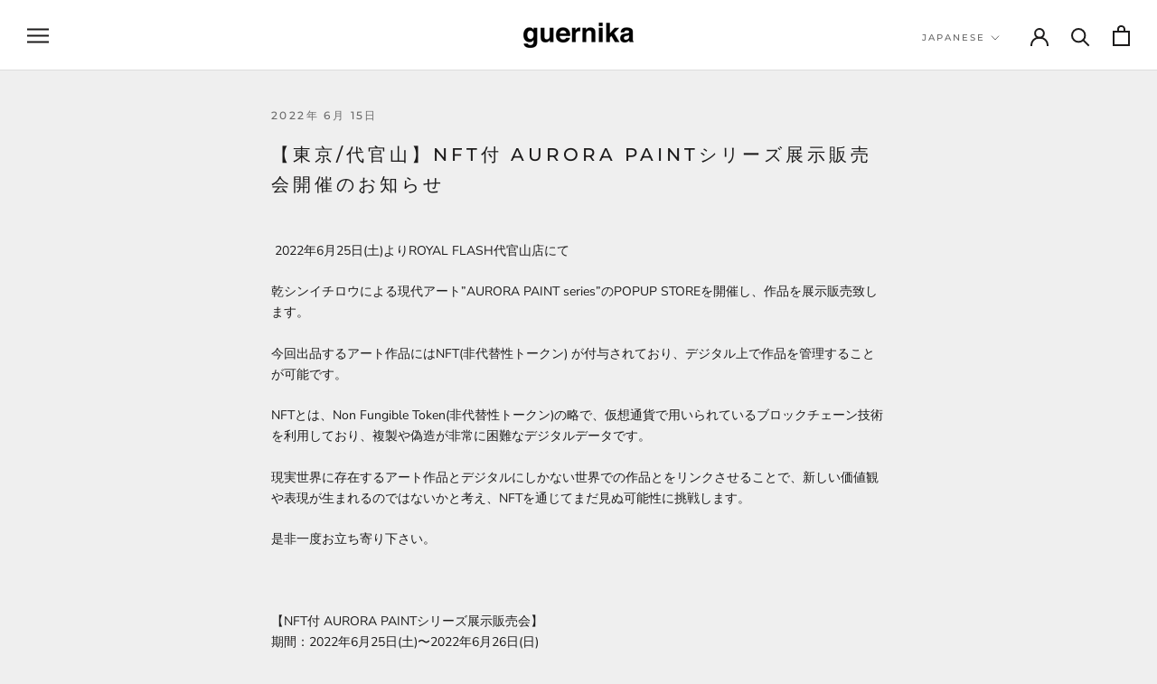

--- FILE ---
content_type: text/javascript
request_url: https://guernika.jp/cdn/shop/t/3/assets/jquery.simpleTicker.js?v=119105259054473347211618463296
body_size: -171
content:
(function($){$.simpleTicker=function(elem,options){var defaults={speed:1e3,delay:3e3,easing:"swing",effectType:"slide"},param={ul:"",li:"",initList:"",ulWidth:"",liHeight:"",tickerHook:"tickerHook",effect:{}},plugin=this;plugin.settings={};var $element=$(elem),element=elem;plugin.init=function(){switch(plugin.settings=$.extend({},defaults,options),param.ul=element.children("ul"),param.li=element.find("li"),param.initList=element.find("li:first"),param.ulWidth=param.ul.width(),param.liHeight=param.li.height(),element.css({height:param.liHeight}),param.li.css({top:"0",left:"0",position:"absolute"}),plugin.settings.effectType){case"fade":plugin.effect.fade();break;case"roll":plugin.effect.roll();break;case"slide":plugin.effect.slide();break}plugin.effect.exec()},plugin.effect={},plugin.effect.exec=function(){param.initList.css(param.effect.init.css).animate(param.effect.init.animate,plugin.settings.speed,plugin.settings.easing).addClass(param.tickerHook),element.find(param.li).length>1&&setInterval(function(){element.find("."+param.tickerHook).animate(param.effect.start.animate,plugin.settings.speed,plugin.settings.easing).next().css(param.effect.next.css).animate(param.effect.next.animate,plugin.settings.speed,plugin.settings.easing).addClass(param.tickerHook).end().appendTo(param.ul).css(param.effect.end.css).removeClass(param.tickerHook)},plugin.settings.delay)},plugin.effect.fade=function(){param.effect={init:{css:{display:"block",opacity:"0"},animate:{opacity:"1",zIndex:"98"}},start:{animate:{opacity:"0"}},next:{css:{display:"block",opacity:"0",zIndex:"99"},animate:{opacity:"1"}},end:{css:{display:"none",zIndex:"98"}}}},plugin.effect.roll=function(){param.effect={init:{css:{top:"3em",display:"block",opacity:"0"},animate:{top:"0",opacity:"1",zIndex:"98"}},start:{animate:{top:"-3em",opacity:"0"}},next:{css:{top:"3em",display:"block",opacity:"0",zIndex:"99"},animate:{top:"0",opacity:"1"}},end:{css:{zIndex:"98"}}}},plugin.effect.slide=function(){param.effect={init:{css:{left:200,display:"block",opacity:"0"},animate:{left:"0",opacity:"1",zIndex:"98"}},start:{animate:{left:-200,opacity:"0"}},next:{css:{left:param.ulWidth,display:"block",opacity:"0",zIndex:"99"},animate:{left:"0",opacity:"1"}},end:{css:{zIndex:"98"}}}},plugin.init()},$.fn.simpleTicker=function(options){return this.each(function(){if($(this).data("simpleTicker")==null){var plugin=new $.simpleTiecker(this,options);$(this).data("simpleTicker",plugin)}})}})(jQuery);
//# sourceMappingURL=/cdn/shop/t/3/assets/jquery.simpleTicker.js.map?v=119105259054473347211618463296
